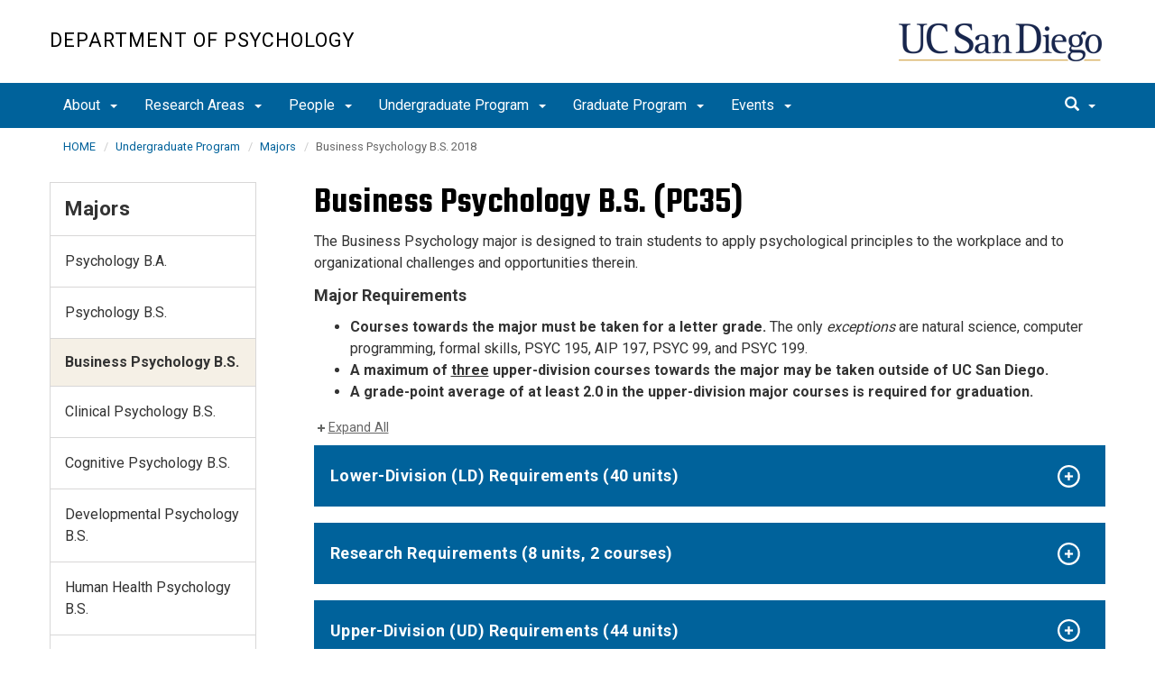

--- FILE ---
content_type: text/html; charset=UTF-8
request_url: https://psychology.ucsd.edu/undergraduate-program/majors-effective-fall-2018/business_2018.html
body_size: 67486
content:
<!DOCTYPE html>
<html xmlns="http://www.w3.org/1999/xhtml" class="no-js" lang="en-US">
	<head>
		



 



    <meta charset="utf-8"/>
    <meta content="IE=edge" http-equiv="X-UA-Compatible"/>
    <meta content="initial-scale=1.0" name="viewport"/>
    <meta content="7MiYjX2ZghMOWvtKRWlar--c6mD2ose5EcbQFQ6szFA" name="google-site-verification"/>
    
    <title>Business Psychology B.S. 2018</title>
    <meta content="University of California, San Diego" name="ORGANIZATION"/>
    <meta content="index,follow,noarchive" name="robots"/>
    <meta content="Psychology" name="SITE"/>
    <meta content="Business Psychology B.S. 2018" name="PAGETITLE"/>
    <meta content="Business Psychology B.S. 2018" name="DESCRIPTION"/>
    <meta content="e502215cac1a010c74b5fc593ce22828" name="id"/>

   
    


    

		








 




<link href="//cdn.ucsd.edu/cms/decorator-5/styles/bootstrap.min.css" rel="stylesheet"/>
<link href="//cdn.ucsd.edu/cms/decorator-5/styles/base.min.css" rel="stylesheet"/>


        
    




<!-- Site-specific CSS files -->
                <link href="../../_resources/css/site-specific.css" media="all" rel="stylesheet" type="text/css"/>
    
    
    
<!-- Other CSS files -->
<!--[if lt IE 9]>
<link rel="stylesheet" href="https://cdn.ucsd.edu/cms/decorator-5/styles/ie-support.css" />
<![endif]-->

<!-- Other JS files -->


<script src="https://cdn.ucsd.edu/cms/decorator-5/scripts/modernizr.min.js"></script>


        
    
    


<!-- Site-specific javascript files -->


    

<!--[if lt IE 9]>
<script src="https://cdn.ucsd.edu/cms/decorator-5/scripts/respond.min.js"></script>
<link href="https://cdn.ucsd.edu/cms/decorator-5/scripts/cross-domain/respond-proxy.html" id="respond-proxy" rel="respond-proxy" />
<link href="/_resources/cross-domain/respond.proxy.gif" id="respond-redirect" rel="respond-redirect" />
<script src="/_resources/cross-domain/respond.proxy.js"></script>
<![endif]-->


	</head>
	<body>
	    
		<header class="layout-header">
			<a class="sr-only skip-to-main" href="#main-content">Skip to main content</a>
			<div id="uc-emergency"></div>
			<!-- title section -->
			<section aria-label="Site Name" class="layout-title">
				<div class="layout-container container">
					




<a class="title-header title-header-large" href="/">
            Department of Psychology
    </a>
    
<a class="title-header title-header-short" href="/">
            Psychology
    </a>

    <a class="title-logo" href="http://www.ucsd.edu">UC San Diego</a>



				</div>
			</section>
		</header>
		
		<div class="navmenu navmenu-default navmenu-fixed-left offcanvas" style="">
		






<ul class="nav navbar-nav navbar-right msearch">
		    <li>
			    <div class="search">
		            <button aria-label="search" class="search-toggle btn-default">
		                <span class="glyphicon glyphicon-search"></span> <span class="caret"></span>
		            </button>

		            <div class="search-content" id="search-m">

                        <form action="/search/index.html" method="get">
                            <label for="search-scope" style="display:none;">Search</label>
                            <select class="search-scope" id="search-scope-m" name="search-scope">
                                                                    <option selected="selected" value="psychology">This Site</option>
                                                                <option value="default_collection">All UCSD Sites</option>
                                <option value="faculty-staff">Faculty/Staff</option>
                            </select>
                        
                            <div class="input-group">
                                <label for="q-m" style="display:none;">Search Term</label>
                                <input autofocus="autofocus" class="form-control search-term" id="q-m" name="search-term-m" placeholder="Search..." type="search"/>
                            </div>
                            <input class="sr-only" type="submit" value="Submit"/>
                        </form>

                    </div>
        </div>
    </li>
</ul>










  
<button aria-controls="navbar" class="navbar-toggle sr-only" data-canvas="body" data-target=".navmenu" data-toggle="offcanvas" type="button">Close Nav</button>

<ul class="nav navmenu-nav">
                       
                                                                                 
                                                             
                                                                                                                                                   
                                                                                                                                                   
                                                                                                                                                                                                                                                          
                                                                                                                                                   
                                                                                                                                                   
                                                                                                                                                   
                                 
                                 
                 
          
          <li class="dropdown open "><a href="../../about/index.html">About <span class="caret"></span>          </a>
                   
                                                                                  <ul class="dropdown-menu navmenu-nav">
                                                             <li><a href="../../about/directions.html">Contact &amp; Directions</a></li>
                                                                                                                                                   <li><a href="../../about/jobs.html">Jobs</a></li>
                                                                                                                                                   <li><a href="../../about/news.html">News</a></li>
                                                                                                                                                                                                                                                          <li><a href="../../about/rankings.html">Rankings</a></li>
                                                                                                                                                   <li><a href="../../about/resources/index.html">Resources</a></li>
                                                                                                                                                   <li><a href="../../about/climate statement/index.html">Climate Resources</a></li>
                                                                                                                                                   <li><a href="../../about/giving/index.html">Giving</a></li>
                        </ul>
       
                             </li>
                                
                                                                                          
                                                                                                                                                           
                                                                                                                                                   
                                                                                                                                                   
                                                                                                                                                   
                                 
                                 
                 
          
          <li class="dropdown open "><a href="../../research-areas/index.html">Research Areas <span class="caret"></span>          </a>
                   
                                                                                           <ul class="dropdown-menu navmenu-nav">
                                                                                                                                                           <li><a href="../../research-areas/cognitive-behavioral-neuroscience.html">Cognitive Behavioral Neuroscience</a></li>
                                                                                                                                                   <li><a href="../../research-areas/cognitive-psychology.html">Cognitive Psychology</a></li>
                                                                                                                                                   <li><a href="../../research-areas/developmental-psychology.html">Developmental Psychology</a></li>
                                                                                                                                                   <li><a href="../../research-areas/social-psychology.html">Social Psychology</a></li>
                        </ul>
       
                             </li>
                                
                                                                                          
                                                                                                                                                           
                                                                                                                                                   
                                                                                                                                                   
                                                                                                                                                   
                                                                                                                                                   
                                                                                                                                                   
                                                                                                                                                   
                                                                                                                                                   
                                                                                                                                                   
                                                                                                                                                   
                                 
                                 
                 
          
          <li class="dropdown open "><a href="../../people/index.html">People <span class="caret"></span>          </a>
                   
                                                                                           <ul class="dropdown-menu navmenu-nav">
                                                                                                                                                           <li><a href="../../people/faculty.html">Faculty</a></li>
                                                                                                                                                   <li><a href="../../people/adjunct-faculty.html">Adjunct Faculty</a></li>
                                                                                                                                                   <li><a href="../../people/non-senate-instructors.html">Non-Senate Instructors</a></li>
                                                                                                                                                   <li><a href="../../people/researchers.html">Researchers</a></li>
                                                                                                                                                   <li><a href="../../people/post-docs.html">Post-Docs</a></li>
                                                                                                                                                   <li><a href="../../people/graduate-students.html">Psychology Grads</a></li>
                                                                                                                                                   <li><a href="../../people/affiliated-grads.html">Affiliated Grads</a></li>
                                                                                                                                                   <li><a href="../../people/admin-staff.html">Admin Staff</a></li>
                                                                                                                                                   <li><a href="../../people/lab-staff.html">Lab Staff</a></li>
                                                                                                                                                   <li><a href="../../people/committees.html">Committees</a></li>
                        </ul>
       
                             </li>
                                
                                                                                          
                                                                                                                                                           
                                                                                                                                                   
                                                                                                                                                   
                                                                                                                                                   
                                                                                                                                                   
                                                                                                                                                   
                                                                                                                                                   
                                                                                                                                                   
                                                                                                                                                   
                                                                                                                                                   
                                                                                                                                                   
                                                                                                                                                   
                                                                                                                                                   
                                                                                                                                                   
                                 
                                 
                 
          
          <li class="dropdown open "><a href="../index.html">Undergraduate Program <span class="caret"></span>          </a>
                   
                                                                                           <ul class="dropdown-menu navmenu-nav">
                                                                                                                                                           <li><a href="../new-students/index.html">New and Prospective Students</a></li>
                                                                                                                                                   <li><a href="../advising/index.html">Advising</a></li>
                                                                                                                                                   <li><a href="index.html">Majors</a></li>
                                                                                                                                                   <li><a href="../minor.html">Minor</a></li>
                                                                                                                                                   <li><a href="../honors-program/index.html">Honors Program</a></li>
                                                                                                                                                   <li><a href="../courses/index.html">Courses</a></li>
                                                                                                                                                   <li><a href="../petitions-new.html">Petitions &amp; Forms</a></li>
                                                                                                                                                   <li><a href="../research/index.html">Research</a></li>
                                                                                                                                                   <li><a href="../learning-opportunities/index.html">Experiential Learning</a></li>
                                                                                                                                                   <li><a href="../careers/index.html">Careers</a></li>
                                                                                                                                                   <li><a href="../events/index.html">Programs &amp; Events</a></li>
                                                                                                                                                   <li><a href="../psi-chi.html">Psi Chi / Psychology Club</a></li>
                                                                                                                                                   <li><a href="../undergraduate-resources/index.html">Resources</a></li>
                                                                                                                                                   <li><a href="../alumni.html">Alumni</a></li>
                        </ul>
       
                             </li>
                                
                                                                                          
                                                                                                                                                           
                                                                                                                                                   
                                                                                                                                                   
                                 
                                 
                 
          
          <li class="dropdown open "><a href="../../graduate-program/index.html">Graduate Program <span class="caret"></span>          </a>
                   
                                                                                           <ul class="dropdown-menu navmenu-nav">
                                                                                                                                                           <li><a href="../../graduate-program/prospective-students/index.html">Prospective PhD Students</a></li>
                                                                                                                                                   <li><a href="../../graduate-program/current-students/index.html">Current PhD Students</a></li>
                                                                                                                                                   <li><a href="../../graduate-program/alumni.html">Alumni</a></li>
                        </ul>
       
                             </li>
                                
                                                                                          
                                                                                                                                                           
                                                                                                                                                   
                                                                                                                                                   
                                                                                                                                                   
                                 
                                 
                 
          
          <li class="dropdown open "><a href="../../events/index.html">Events <span class="caret"></span>          </a>
                   
                                                                                           <ul class="dropdown-menu navmenu-nav">
                                                                                                                                                           <li><a href="../../events/area-brown-bags.html">Area Brown Bags</a></li>
                                                                                                                                                   <li><a href="../../events/colloquium.html">Colloquium Series</a></li>
                                                                                                                                                   <li><a href="../../events/anderson-talk-series.html">Anderson Distinguished Lecture Series</a></li>
                                                                                                                                                   <li><a href="../../events/speaker-videos.html">Speaker Videos</a></li>
                        </ul>
       
                             </li>
         </ul>

		</div>
		
		<nav class="navbar navbar-default navbar-static-top">
			<div class="container">
			    
                <div class="navbar-header">
        			<button aria-controls="navbar" aria-expanded="false" class="navbar-toggle" data-canvas="body" data-target=".navmenu" data-toggle="offcanvas" type="button">
          			    <span class="sr-only">Toggle navigation</span>
    
          					<div class="col-sm-1 mobile-nav-bars">
          				    <span class="icon-bar"></span>
          				    <span class="icon-bar"></span>
          				    <span class="icon-bar"></span>
             				</div>
              			<div class="col-sm-1 mobile-nav-icon">
                          MENU
          			    </div>
          			    
                    </button>
                    
                    <div class="col-sm-4 pull-right visible-xs-block">
                        <img alt="UC San Diego Logo" class="img-responsive header-logo" src="https://cdn.ucsd.edu/cms/decorator-5/styles/img/ucsd-footer-logo-white.png"/>
                    </div>
                    
                </div>
                
                <div class="navbar-collapse collapse" id="navbar">
			    
    	            








<ul class="nav navbar-nav navbar-nav-list">
                       
                                                                                 
                                                             
                                                                                                                                                   
                                                                                                                                                   
                                                                                                                                                                                                                                                          
                                                                                                                                                   
                                                                                                                                                   
                                                                                                                                                   
                                 
                                 
                 
          
          <li class="dropdown "><a aria-expanded="false" class="dropdown-toggle" data-close-others="true" data-hover="dropdown" href="../../about/index.html">About <span class="caret"></span>          </a>
                   
                                                                                  <ul class="dropdown-menu">
                                                             <li><a href="../../about/directions.html">Contact &amp; Directions</a></li>
                                                                                                                                                   <li><a href="../../about/jobs.html">Jobs</a></li>
                                                                                                                                                   <li><a href="../../about/news.html">News</a></li>
                                                                                                                                                                                                                                                          <li><a href="../../about/rankings.html">Rankings</a></li>
                                                                                                                                                   <li><a href="../../about/resources/index.html">Resources</a></li>
                                                                                                                                                   <li><a href="../../about/climate statement/index.html">Climate Resources</a></li>
                                                                                                                                                   <li><a href="../../about/giving/index.html">Giving</a></li>
                        </ul>
       
                             </li>
                                
                                                                                          
                                                                                                                                                           
                                                                                                                                                   
                                                                                                                                                   
                                                                                                                                                   
                                 
                                 
                 
          
          <li class="dropdown "><a aria-expanded="false" class="dropdown-toggle" data-close-others="true" data-hover="dropdown" href="../../research-areas/index.html">Research Areas <span class="caret"></span>          </a>
                   
                                                                                           <ul class="dropdown-menu">
                                                                                                                                                           <li><a href="../../research-areas/cognitive-behavioral-neuroscience.html">Cognitive Behavioral Neuroscience</a></li>
                                                                                                                                                   <li><a href="../../research-areas/cognitive-psychology.html">Cognitive Psychology</a></li>
                                                                                                                                                   <li><a href="../../research-areas/developmental-psychology.html">Developmental Psychology</a></li>
                                                                                                                                                   <li><a href="../../research-areas/social-psychology.html">Social Psychology</a></li>
                        </ul>
       
                             </li>
                                
                                                                                          
                                                                                                                                                           
                                                                                                                                                   
                                                                                                                                                   
                                                                                                                                                   
                                                                                                                                                   
                                                                                                                                                   
                                                                                                                                                   
                                                                                                                                                   
                                                                                                                                                   
                                                                                                                                                   
                                 
                                 
                 
          
          <li class="dropdown "><a aria-expanded="false" class="dropdown-toggle" data-close-others="true" data-hover="dropdown" href="../../people/index.html">People <span class="caret"></span>          </a>
                   
                                                                                           <ul class="dropdown-menu">
                                                                                                                                                           <li><a href="../../people/faculty.html">Faculty</a></li>
                                                                                                                                                   <li><a href="../../people/adjunct-faculty.html">Adjunct Faculty</a></li>
                                                                                                                                                   <li><a href="../../people/non-senate-instructors.html">Non-Senate Instructors</a></li>
                                                                                                                                                   <li><a href="../../people/researchers.html">Researchers</a></li>
                                                                                                                                                   <li><a href="../../people/post-docs.html">Post-Docs</a></li>
                                                                                                                                                   <li><a href="../../people/graduate-students.html">Psychology Grads</a></li>
                                                                                                                                                   <li><a href="../../people/affiliated-grads.html">Affiliated Grads</a></li>
                                                                                                                                                   <li><a href="../../people/admin-staff.html">Admin Staff</a></li>
                                                                                                                                                   <li><a href="../../people/lab-staff.html">Lab Staff</a></li>
                                                                                                                                                   <li><a href="../../people/committees.html">Committees</a></li>
                        </ul>
       
                             </li>
                                
                                                                                          
                                                                                                                                                           
                                                                                                                                                   
                                                                                                                                                   
                                                                                                                                                   
                                                                                                                                                   
                                                                                                                                                   
                                                                                                                                                   
                                                                                                                                                   
                                                                                                                                                   
                                                                                                                                                   
                                                                                                                                                   
                                                                                                                                                   
                                                                                                                                                   
                                                                                                                                                   
                                 
                                 
                 
          
          <li class="dropdown "><a aria-expanded="false" class="dropdown-toggle" data-close-others="true" data-hover="dropdown" href="../index.html">Undergraduate Program <span class="caret"></span>          </a>
                   
                                                                                           <ul class="dropdown-menu">
                                                                                                                                                           <li><a href="../new-students/index.html">New and Prospective Students</a></li>
                                                                                                                                                   <li><a href="../advising/index.html">Advising</a></li>
                                                                                                                                                   <li><a href="index.html">Majors</a></li>
                                                                                                                                                   <li><a href="../minor.html">Minor</a></li>
                                                                                                                                                   <li><a href="../honors-program/index.html">Honors Program</a></li>
                                                                                                                                                   <li><a href="../courses/index.html">Courses</a></li>
                                                                                                                                                   <li><a href="../petitions-new.html">Petitions &amp; Forms</a></li>
                                                                                                                                                   <li><a href="../research/index.html">Research</a></li>
                                                                                                                                                   <li><a href="../learning-opportunities/index.html">Experiential Learning</a></li>
                                                                                                                                                   <li><a href="../careers/index.html">Careers</a></li>
                                                                                                                                                   <li><a href="../events/index.html">Programs &amp; Events</a></li>
                                                                                                                                                   <li><a href="../psi-chi.html">Psi Chi / Psychology Club</a></li>
                                                                                                                                                   <li><a href="../undergraduate-resources/index.html">Resources</a></li>
                                                                                                                                                   <li><a href="../alumni.html">Alumni</a></li>
                        </ul>
       
                             </li>
                                
                                                                                          
                                                                                                                                                           
                                                                                                                                                   
                                                                                                                                                   
                                 
                                 
                 
          
          <li class="dropdown "><a aria-expanded="false" class="dropdown-toggle" data-close-others="true" data-hover="dropdown" href="../../graduate-program/index.html">Graduate Program <span class="caret"></span>          </a>
                   
                                                                                           <ul class="dropdown-menu">
                                                                                                                                                           <li><a href="../../graduate-program/prospective-students/index.html">Prospective PhD Students</a></li>
                                                                                                                                                   <li><a href="../../graduate-program/current-students/index.html">Current PhD Students</a></li>
                                                                                                                                                   <li><a href="../../graduate-program/alumni.html">Alumni</a></li>
                        </ul>
       
                             </li>
                                
                                                                                          
                                                                                                                                                           
                                                                                                                                                   
                                                                                                                                                   
                                                                                                                                                   
                                 
                                 
                 
          
          <li class="dropdown "><a aria-expanded="false" class="dropdown-toggle" data-close-others="true" data-hover="dropdown" href="../../events/index.html">Events <span class="caret"></span>          </a>
                   
                                                                                           <ul class="dropdown-menu">
                                                                                                                                                           <li><a href="../../events/area-brown-bags.html">Area Brown Bags</a></li>
                                                                                                                                                   <li><a href="../../events/colloquium.html">Colloquium Series</a></li>
                                                                                                                                                   <li><a href="../../events/anderson-talk-series.html">Anderson Distinguished Lecture Series</a></li>
                                                                                                                                                   <li><a href="../../events/speaker-videos.html">Speaker Videos</a></li>
                        </ul>
       
                             </li>
         </ul>

    	            
    	            <div class="btn-nav"></div>
    		
    				





<ul class="nav navbar-nav navbar-right">
		    <li>
			    <div class="search">
		            <button aria-label="search" class="search-toggle btn-default">
		                <span class="glyphicon glyphicon-search"></span> <span class="caret"></span>
		            </button>

		            <div class="search-content" id="search">

                        <form action="/search/index.html" id="cse-search-box" method="get">
                            <label class="sr-only" for="search-scope">Search Scope</label>
                            <select class="search-scope" id="search-scope" name="search-scope">
                                                                    <option selected="selected" value="psychology">This Site</option>
                                                                <option value="default_collection">All UCSD Sites</option>
                                <option value="faculty-staff">Faculty/Staff</option>
                            </select>
                        
                            <div class="input-group">
                                <label for="q" id="search-term-label" style="display:none;">Search Term</label>
                                <input autofocus="autofocus" class="form-control search-term" id="q" name="search-term" placeholder="Search..." type="search"/>
                            </div>
                            <input class="sr-only" type="submit" value="Submit"/>
                        </form>

                    </div>
        </div>
    </li>
</ul>



				
				</div><!--end nav collapse -->

			</div>
		</nav>
		<main class="layout-main" id="main-content">
		    










			<div class="container">
			    <div class="row">
				    

<div class="container">
    <div class="row">
        <ol aria-label="Breadcrumb" class="breadcrumb breadcrumbs-list">
        
                                                    
                                    
                        
                                    
                                   <li><a href="../../index.html">HOME</a></li>
                                
                                                        
                                    
                        
                                    
                                   <li><a href="../index.html">Undergraduate Program</a></li>
                                
                                                        
                                    
                        
                                                                            <li><a href="index.html">Majors</a></li>
                    
                                                            
                                                            
                    <li aria-current="page">Business Psychology B.S. 2018</li>
                                            
        </ol>
    </div>
</div>
				</div>
			</div>
			<div class="container">
			    <div class="row">
				    






<!-- display the main content -->
<section aria-label="Main Content" class="col-xs-12 col-md-9 main-section pull-right">
                            
                                        

        
    

                            <h2><span style="color: #000000;"><strong>Business Psychology B.S. (PC35)</strong></span></h2>
<p><span>The Business Psychology major is designed to train students to apply&#160;psychological principles to the workplace and to organizational challenges and opportunities therein.</span></p>
<h4><strong>Major Requirements</strong></h4>
<ul>
<li><strong>Courses towards the major must be taken for a letter grade.</strong> The only <em>exceptions</em> are natural science, computer programming, formal skills, PSYC 195, AIP 197, PSYC 99, and PSYC 199.</li>
<li><strong>A maximum of <span style="text-decoration: underline;">three</span> upper-division courses towards the major may be taken outside of UC San Diego.</strong></li>
<li><strong>A grade-point average of at least 2.0 in the upper-division major courses is required for graduation.</strong></li>
</ul>
                                            <div class="drawer-wrapper">
                    <div class="drawer dark-theme">
                                                                <h2>
            <a href="#">Lower-Division (LD) Requirements (40 units)</a>
        </h2>
                <div>
            <p>Lower-division (LD) courses for the major should be completed by the end of the sophomore year. These requirements will guarantee an adequate background for the topics of the upper-division (UD) psychology courses.</p>
<p><strong><span style="text-decoration: underline;">3 Natural Science Courses</span>&#160;</strong>(choose<span>&#160;</span><span><strong>three</strong>&#160;of the following</span>)</p>
<ul>
<li>BILD 1, 2, 3, 10, 12<span style="color: #ff0000;">**</span>, 20, 26 (BILD 22 is NOT accepted)</li>
<li>CHEM 4*, 6A, 6B, 6C, 11*, 12, 13</li>
<li>COGS 17<span style="color: #ff0000;">**</span></li>
<li>PHYS 1A, 1B, 1C, 2A, 2B, 2C, 10, 11</li>
<li>PSYC 2<span style="color: #ff0000;">**</span></li>
</ul>
<p><em>*Only one of CHEM 4 or 11 can be taken for credit.</em><br/><em><span style="color: #ff0000;">**</span>Only one of BILD 12, COGS 17,&#160;<span>or</span>&#160;PSYC 2 may be counted towards this requirement.</em></p>
<p><strong><span style="text-decoration: underline;">3 Formal Skills Courses</span><br/></strong></p>
<ul>
<li>PSYC 70 (preferred) or COGS 14A&#160;</li>
<li>MATH 10A or 20A</li>
<li>MATH 10B or 20B</li>
</ul>
<p><strong><span style="text-decoration: underline;">1 Computer Programming Course</span>&#160;</strong>(choose<span>&#160;</span><span><strong>one</strong>&#160;of the following</span>)</p>
<ul>
<li>CSE 6R, 8A, 11, 12</li>
<li>COGS 18*</li>
<li>CSS 1*</li>
<li>ECE 15*</li>
<li>MAE 5, 8*</li>
<li>BILD 62^</li>
</ul>
<p><em>*Students who plan to pursue research careers in Psychology or related fields will find these courses critical to their success.</em></p>
<p><em>^<span>St</span>udents who take BILD 62 need to send a VAC message to Psych Advising to apply it to their degree audit.</em></p>
<p><strong><span style="text-decoration: underline;">1 Statistics Course</span>&#160;</strong>(choose<span>&#160;</span><span><strong>one</strong>&#160;of the following</span>) - Statistics must be taken for a<span>&#160;</span><strong>letter grade</strong>.</p>
<ul>
<li>PSYC 60 (preferred)</li>
<li>MGT 3</li>
<li>BENG 100</li>
<li>BIEB 100</li>
<li>COGS 14B</li>
<li>ECON 120A</li>
<li>MATH 11, 181A, 183, 186</li>
</ul>
<p><span style="text-decoration: underline;"><strong>2 Business Fundamentals Courses</strong></span> - Business Fundamentals must be taken for a <strong>letter grade</strong>.</p>
<ul>
<li>MGT 16</li>
<li>MGT 18</li>
</ul>
        </div>
                                                                    <h2>
            <a href="#">Research Requirements (8 units, 2 courses)</a>
        </h2>
                <div>
            <p><strong><span style="text-decoration: underline;">2 Research Courses</span></strong> (<strong>choose</strong> <strong>one&#160;of the&#160;following options</strong> - <em><strong>a pair of courses</strong></em>)</p>
<ul>
<li><span>MGT 52 and MGT 153<span style="color: #ff0000;">^</span></span></li>
<li><span><span style="color: #ff0000;"><span style="color: #000000;">MGT 52 and MGT 151A</span><strong><span style="color: #339966;">#</span></strong>^</span></span></li>
<li><span><span style="color: #ff0000;"><span style="color: #000000;">MGT 52 and MGT 151R</span><strong><span style="color: #339966;">#</span></strong><span style="color: #339966;"><span style="color: #ff0000;">^</span></span></span></span><span><span style="color: #ff0000;"><span style="color: #339966;"><span style="color: #ff0000;"></span></span></span></span><span><span style="color: #ff0000;"><span style="color: #339966;"><span style="color: #ff0000;"></span></span></span></span></li>
<li><span>2 PSYC 199s</span><span style="color: #ff0000;">**</span></li>
<li><span>2 MGT 199s</span><span style="color: #ff0000;">**</span></li>
<li><span>1 PSYC 199 and 1 MGT 199<span style="color: #ff0000;">**</span></span></li>
<li><span>PSYC 194ABC and thesis<span style="color: #ff0000;">^</span></span></li>
</ul>
<p><i><strong><span style="color: #339966;">#</span></strong> Students who select <strong>MGT 52 and MGT 151A</strong>&#160;or <strong>MGT 52 and MGT 151R&#160;</strong>to complete their research area will need to send a Virtual<em>&#160;Advising Center (VAC)</em>&#160;message&#160;once they receive a final letter grade in both courses&#160;</i><i><em>to have this exception applied to their degree audit.&#160;</em></i></p>
<p><span style="text-decoration: underline;"><strong>B.S. Research Paper</strong></span></p>
<p><em><span style="color: #ff0000;">^</span><span>Students who use Research Lab courses from the list above&#160;<strong>do not&#160;</strong>have to submit a B.S. Research paper to the Psychology Advising Office.</span></em></p>
<p><em><span style="color: #ff0000;">**</span><span>Students who satisfy their research requirement using 8 units of PSYC 199s and/or MGT 199s are required to submit a B.S. Research paper to the Psychology Advising Office to fully satisfy their B.S. major requirements. You can learn more about the&#160;<a href="https://psychology.ucsd.edu/undergraduate-program/research/research-paper-guidelines.html">B.S. Research Paper Guidelines</a>&#160;on our website.</span></em></p>
<p><strong>B.S. Research Paper section on your Degree Audit</strong>: must be&#160;manually&#160;cleared by a Psychology advisor; therefore, even if you are not required to write a B.S. Research paper: this section&#160;will not be marked complete&#160;until after one of the advisors reviews and approves your Degree and Diploma Application (DDA).</p>
        </div>
                                                                    <h2>
            <a href="#">Upper-Division (UD) Requirements (44 units)</a>
        </h2>
                <div>
            <p><span style="text-decoration: underline;"><strong>2 Business PSYC Core Courses</strong></span></p>
<ul>
<li>PSYC 104</li>
<li>PSYC 105</li>
</ul>
<p><span style="text-decoration: underline;"><strong>2 Additional PSYC Core Courses</strong></span> (choose<strong> two</strong>&#160;of the following)</p>
<ul>
<li>PSYC 100, 101, 102, 106, 108</li>
</ul>
<p><span style="text-decoration: underline;"><strong>3 Business MGT Management Courses</strong></span> (choose<strong> three </strong>of the following)</p>
<ul>
<li>Marketing-related courses: MGT 102, 103, 105, 106, 107, 108R, 109, 129**, 154</li>
<li>STEM-related courses<span>:</span> MGT 121A, 121B, 127, 128 or 128R, 129<span>**</span>, 154, 167, 172 or 172R, 173</li>
<li>Operations-related courses: MGT 117, 129**, 154, 171 or 171R, 174, 175</li>
<li>Other MGT courses allowed: MGT 162 or 162R, 164</li>
</ul>
<p><em>**MGT 129: ONLY the topics of interpersonal Communication at Work and Developing an Entrepreneurial Workforce will be accepted toward the major.</em></p>
<p><span style="text-decoration: underline;"><strong>3 Business PSYC Electives</strong>&#160;(choose <strong>three</strong>&#160;of the following)</span></p>
<ul>
<li>PSYC 137, 143, 147, <span style="color: #008000;"><strong>148*</strong></span>, <span style="color: #008000;"><strong>151*</strong></span>, 153, 154, 158, 161, 162, 176, <span style="color: #008000;"><strong>178*</strong></span>, 184, 187</li>
</ul>
<p><em><span style="color: #008000;">*Students must choose at least one of these courses.</span>&#160;</em></p>
<p><span style="text-decoration: underline;"><strong>1 Additional PSYC Elective</strong></span>&#160;(choose<strong> one </strong>from the following)</p>
<ul>
<li>PSYC 100 &#8211; 193
<ul>
<li><i>Note</i>: Research courses are <strong><i>not approved</i></strong> to count as UD Psych Elective courses: PSYC 71, 81, 99, 113, 114, 115, 117, 118, 121, 140, 193L, 194, 196, 199</li>
</ul>
</li>
</ul>
<p>&#160;</p>
<p><em>*Students are allowed to use one 4-unit PSYC 195 and/or one 4-unit AIP 197<span>&#160;</span>(must be<span>&#160;</span><a href="https://psychology.ucsd.edu/undergraduate-program/learning-opportunities/academic-internships.html">pre-approved</a><span>&#160;</span>through Psychology) toward the upper-division (UD) PSYC Elective requirement. Please send a Virtual Advising Center (VAC) message to have these courses applied to your degree audit.</em></p>
<em>*Graduate courses (2XX) are not generally accepted for credit towards the major, but petitions for exceptions will be considered.</em>
        </div>
                                                </div>
                </div>

                                        

        
    

                            <p><img alt="" class="" height="422" src="../../_images/ugrad-news/FA18_major_images/business4yearplan_fa18.png" width="650"/></p>
                                
                            </section>




				    


 




 




















<section aria-label="Sidebar" class="col-xs-12 col-md-3 sidebar-section" role="complementary">
    
                <figure aria-label="Logo" id="site-logo" role="complementary">
            <logo/>
        </figure>
        
                            <article aria-label="Sidebar Nav" class="main-content-nav" role="navigation">
                                                                                                                                            
        
            <h2>
                                    <a href="index.html">Majors</a>
                    </h2>
    
                                        
        
                                                        
        
    <ul class="navbar-list">
                
             
                                                            
                                                                                                                                    
                                                                
                                                                                                                                                                                    
             
                                                            
                                                                                                                                    
                                                                
                                                                                                                                <li class="">
                    <a href="ba_degree_2018.html">
                Psychology B.A.
            </a>
            </li>
                                                                                                                
             
                                                            
                                                                                                                                    
                                                                
                                                                                                                                <li class="">
                    <a href="bs_degree_2018.html">
                Psychology B.S.
            </a>
            </li>
                                                                                                                
             
                                                            
                                                                                                                                                            
                                                                
                                                                                                                                <li class="active">
                    Business Psychology B.S.
            </li>
                                                                                                                
             
                                                            
                                                                                                                                    
                                                                
                                                                                                                                <li class="">
                    <a href="clinical_2018.html">
                Clinical Psychology B.S.
            </a>
            </li>
                                                                                                                
             
                                                            
                                                                                                                                    
                                                                
                                                                                                                                <li class="">
                    <a href="cognitive_2018.html">
                Cognitive Psychology B.S.
            </a>
            </li>
                                                                                                                
             
                                                            
                                                                                                                                    
                                                                
                                                                                                                                <li class="">
                    <a href="developmental_2018.html">
                Developmental Psychology B.S.
            </a>
            </li>
                                                                                                                
             
                                                            
                                                                                                                                    
                                                                
                                                                                                                                <li class="">
                    <a href="human_health_2018.html">
                Human Health Psychology B.S.
            </a>
            </li>
                                                                                                                
             
                                                            
                                                                                                                                    
                                                                
                                                                                                                                <li class="">
                    <a href="sensation_perception_2018.html">
                Sensation &amp; Perception Psychology B.S.
            </a>
            </li>
                                                                                                                
             
                                                            
                                                                                                                                    
                                                                
                                                                                                                                <li class="">
                    <a href="social_2018.html">
                Social Psychology B.S.
            </a>
            </li>
                                                                                                                
             
                                                            
                                                                                                                                    
                                                                
                                                                                                                                <li class="">
                    <a href="cbn_2018.html">
                Cognitive &amp; Behavioral Neuroscience B.S.
            </a>
            </li>
                                                                                                            </ul>
                
            </article>
            
            
                            <custom/>
                </section>

			    </div>
			</div>
		</main>
		<footer class="footer">
			







<div class="container">
    <div class="row">
        <div class="col-sm-8">
        <p>
        <span>UC San Diego 9500 Gilman Dr. La Jolla, CA 92093 (858) 534-2230</span>
        <br/>
        <span>
        Copyright © <span class="footer-copyright-year">2025</span> Regents of the University of California.
        All rights reserved.
        </span>
        </p>
            <ul class="footer-links">
                <li><a href="https://accessibility.ucsd.edu/">Accessibility</a></li>
                <li><a href="https://ucsd.edu/about/privacy.html">Privacy</a></li>
                <li><a href="https://ucsd.edu/about/terms-of-use.html">Terms of Use</a></li>
                <li>
                        <a href="mailto:psych-webmaster@ucsd.edu">Feedback</a>
            </li>
            </ul>
        </div>
        
        <div class="col-sm-4">
            <a href="https://ucsd.edu/"><img alt="UCSD homepage" class="img-responsive footer-logo" src="https://cdn.ucsd.edu/developer/decorator/5.0.2/img/ucsd-footer-logo-white.png"/></a>
        </div>
    </div>
</div>



<script src="https://cdn.ucsd.edu/cms/decorator-5/scripts/jquery.min.js"></script>
<script src="https://cdn.ucsd.edu/cms/decorator-5/scripts/bootstrap.min.js"></script>
<script src="https://www.ucsd.edu/common/_emergency-broadcast/message.js"></script>
<script src="https://cdn.ucsd.edu/cms/decorator-5/scripts/vendor.min.js"></script>
<script src="https://cdn.ucsd.edu/cms/decorator-5/scripts/base.min.js"></script>


        
    


<!-- Site-specific javascript files -->




                                <script src="../../_resources/js/site-specific.js" type="text/javascript"></script>
            




<script>
    $(document).ready(function() {
      $('.js-activated').dropdownHover().dropdown();
    });
  </script>

        
    <script src="https://cdn.ucsd.edu/cms/decorator-5/scripts/decorator.js" type="text/javascript"></script>
    
    <script type="text/javascript">
    (function($) {
        $(document).ready(function() {
            initCopyright();
        });
    })(jQuery);
    </script>
            <!-- Global site tag (gtag.js) - Google Analytics -->
<script async="" src="https://www.googletagmanager.com/gtag/js?id=G-Q6YXGN9NSZ"></script>
<script>// <![CDATA[
window.dataLayer = window.dataLayer || [];
  function gtag(){dataLayer.push(arguments);}
  gtag('js', new Date());

  gtag('config', 'G-Q6YXGN9NSZ', {'cookie_domain': 'psychology.ucsd.edu'});
// ]]></script>
    

		</footer>
	</body>
</html>

--- FILE ---
content_type: text/css
request_url: https://psychology.ucsd.edu/_resources/css/site-specific.css
body_size: -16
content:
.navdrawer-container .subnav-hover ul.navbar-sublist {z-index:999;}

--- FILE ---
content_type: application/javascript
request_url: https://psychology.ucsd.edu/_resources/js/site-specific.js
body_size: 175
content:
//Tab Navigation

$(".navbar-subnav>a, .navbar-list li>a").on("focus",function(){

    $(this).parent().addClass("subnav-hover");

});

$(".navbar-sublist li:last-child").focusout(function(){

    $(".navbar-subnav").removeClass("subnav-hover");

});